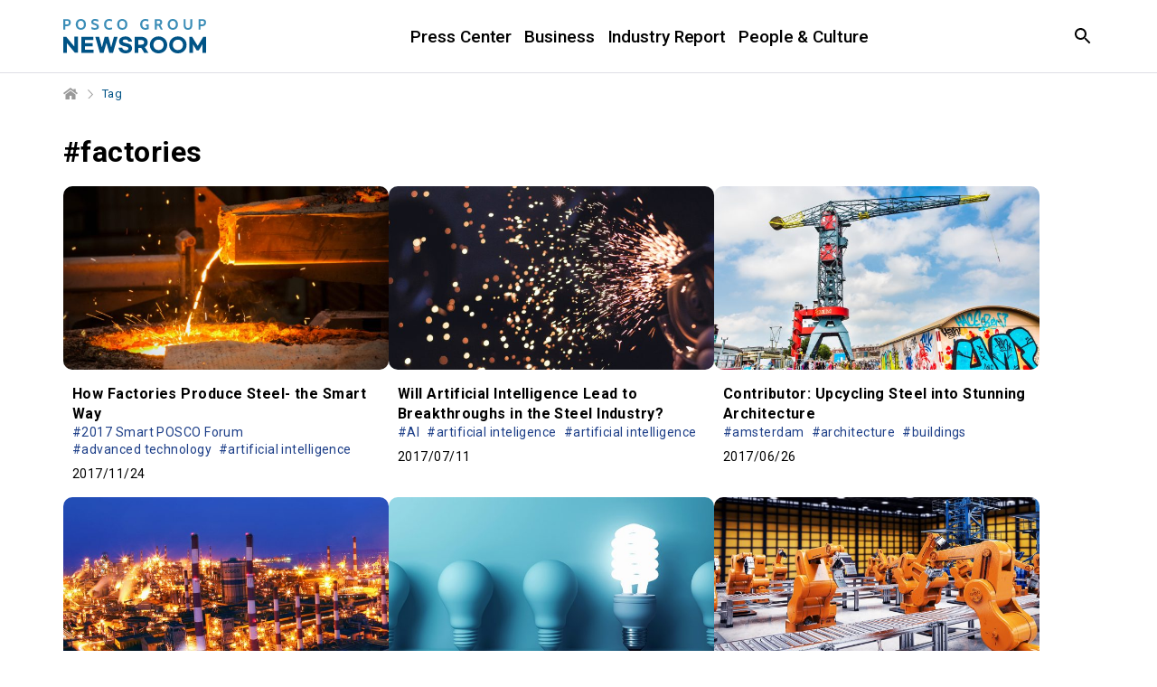

--- FILE ---
content_type: text/html; charset=UTF-8
request_url: https://newsroom.posco.com/en/tag/factories/
body_size: 31806
content:
<!DOCTYPE html>
<html lang="en">
<head>
    <meta name="viewport" content="width=device-width, initial-scale=1.0, maximum-scale=1.0, user-scalable=no" />
    <meta http-equiv="Content-Type" content="text/html; charset=utf-8" />
    <meta http-equiv="X-UA-Compatible" content="IE=edge">
    <meta name="format-detection" content="telephone=no"/>
    <link rel="profile" href="http://gmpg.org/xfn/11">
    <link href="https://fonts.googleapis.com/css?family=Roboto:300,400,500,700" rel="stylesheet">
    <link rel="stylesheet" type="text/css" href="https://newsroom.posco.com/en/wp-content/themes/posco_newsroom/css/jquery-ui.css" />
    <link rel="stylesheet" type="text/css" href="https://newsroom.posco.com/en/wp-content/themes/posco_newsroom/css/slick.css" />
    <link rel="stylesheet" href="https://newsroom.posco.com/en/wp-content/themes/posco_newsroom/style.css?ver=1.1.6">
    <link rel="shortcut icon" type="image/x-icon" href="https://newsroom.posco.com/en/favicon.ico" />
    <title>factories &#8211; Official POSCO Group Newsroom</title>
<link rel='dns-prefetch' href='//s.w.org' />
<link rel="alternate" type="application/rss+xml" title="Official POSCO Group Newsroom &raquo; factories Tag Feed" href="https://newsroom.posco.com/en/tag/factories/feed/" />
		<script type="text/javascript">
			window._wpemojiSettings = {"baseUrl":"https:\/\/s.w.org\/images\/core\/emoji\/11\/72x72\/","ext":".png","svgUrl":"https:\/\/s.w.org\/images\/core\/emoji\/11\/svg\/","svgExt":".svg","source":{"concatemoji":"https:\/\/newsroom.posco.com\/en\/wp-includes\/js\/wp-emoji-release.min.js?ver=4.9.28"}};
			!function(e,a,t){var n,r,o,i=a.createElement("canvas"),p=i.getContext&&i.getContext("2d");function s(e,t){var a=String.fromCharCode;p.clearRect(0,0,i.width,i.height),p.fillText(a.apply(this,e),0,0);e=i.toDataURL();return p.clearRect(0,0,i.width,i.height),p.fillText(a.apply(this,t),0,0),e===i.toDataURL()}function c(e){var t=a.createElement("script");t.src=e,t.defer=t.type="text/javascript",a.getElementsByTagName("head")[0].appendChild(t)}for(o=Array("flag","emoji"),t.supports={everything:!0,everythingExceptFlag:!0},r=0;r<o.length;r++)t.supports[o[r]]=function(e){if(!p||!p.fillText)return!1;switch(p.textBaseline="top",p.font="600 32px Arial",e){case"flag":return s([55356,56826,55356,56819],[55356,56826,8203,55356,56819])?!1:!s([55356,57332,56128,56423,56128,56418,56128,56421,56128,56430,56128,56423,56128,56447],[55356,57332,8203,56128,56423,8203,56128,56418,8203,56128,56421,8203,56128,56430,8203,56128,56423,8203,56128,56447]);case"emoji":return!s([55358,56760,9792,65039],[55358,56760,8203,9792,65039])}return!1}(o[r]),t.supports.everything=t.supports.everything&&t.supports[o[r]],"flag"!==o[r]&&(t.supports.everythingExceptFlag=t.supports.everythingExceptFlag&&t.supports[o[r]]);t.supports.everythingExceptFlag=t.supports.everythingExceptFlag&&!t.supports.flag,t.DOMReady=!1,t.readyCallback=function(){t.DOMReady=!0},t.supports.everything||(n=function(){t.readyCallback()},a.addEventListener?(a.addEventListener("DOMContentLoaded",n,!1),e.addEventListener("load",n,!1)):(e.attachEvent("onload",n),a.attachEvent("onreadystatechange",function(){"complete"===a.readyState&&t.readyCallback()})),(n=t.source||{}).concatemoji?c(n.concatemoji):n.wpemoji&&n.twemoji&&(c(n.twemoji),c(n.wpemoji)))}(window,document,window._wpemojiSettings);
		</script>
		<style type="text/css">
img.wp-smiley,
img.emoji {
	display: inline !important;
	border: none !important;
	box-shadow: none !important;
	height: 1em !important;
	width: 1em !important;
	margin: 0 .07em !important;
	vertical-align: -0.1em !important;
	background: none !important;
	padding: 0 !important;
}
</style>
<script type='text/javascript' src='https://newsroom.posco.com/en/wp-includes/js/jquery/jquery.js?ver=1.12.4'></script>
<script type='text/javascript' src='https://newsroom.posco.com/en/wp-includes/js/jquery/jquery-migrate.min.js?ver=1.4.1'></script>
<script type='text/javascript' src='https://newsroom.posco.com/en/wp-content/themes/posco_newsroom/js/jquery.dotdotdot.min.js?ver=4.9.28'></script>
<script type='text/javascript' src='https://newsroom.posco.com/en/wp-content/themes/posco_newsroom/js/placeholder.js?ver=4.9.28'></script>
<script type='text/javascript' src='https://newsroom.posco.com/en/wp-content/themes/posco_newsroom/js/slick.min.js?ver=4.9.28'></script>
<script type='text/javascript' src='https://newsroom.posco.com/en/wp-content/themes/posco_newsroom/js/custom.js?ver=4.9.28'></script>
<script type='text/javascript'>
/* <![CDATA[ */
var posco_newsletter = {"v1url":"https:\/\/newsroom.posco.com\/en\/wp-json\/btr_ajax\/v1\/newsletter","homeurl":"https:\/\/newsroom.posco.com\/en"};
/* ]]> */
</script>
<script type='text/javascript' src='https://newsroom.posco.com/en/wp-content/plugins/posco-newsletter/js/common.script.js?ver=4.9.28'></script>
<link rel='https://api.w.org/' href='https://newsroom.posco.com/en/wp-json/' />
    <meta property="og:title" content="POSCO Group Newsroom" /><meta property="og:url" content="https://newsroom.posco.com/en" /><meta property="og:description" content="Media channel" /><meta property="og:image" content="https://newsroom.posco.com/en/wp-content/themes/posco_newsroom/images/default_image.png" /><meta name="robots" content="noindex" /><!-- Global site tag (gtag.js) - Google Analytics -->
<script async src="https://www.googletagmanager.com/gtag/js?id=G-2X5SYNGCRE"></script>
<script>
    window.dataLayer = window.dataLayer || [];
    function gtag(){dataLayer.push(arguments);}
    gtag('js', new Date());

    gtag('config', 'G-2X5SYNGCRE');
</script><meta name="description" content="" /><meta name="keywords" content="" /></head>
<body>
    <a id="content_list_top"></a>
<div id="wrap">
    <header>
        <div class="inner">
                        <h1 class="logo"><a href="https://newsroom.posco.com/en"><img src="https://newsroom.posco.com/en/wp-content/themes/posco_newsroom/images/en_logo.svg" data-desktop="https://newsroom.posco.com/en/wp-content/themes/posco_newsroom/images/en_logo.svg"  data-mobile="https://newsroom.posco.com/en/wp-content/themes/posco_newsroom/images/en_logo_m.svg" alt="POSCO Newsroom" /></a></h1>
                        <a href="#" class="skip_nav">Article</a>
            <div class="header_wrap">
                <nav class="gnb">
                    <ul id="menu-main-menu" class="depth1"><li id="menu-item-14002" class="menu-item menu-item-type-taxonomy menu-item-object-category menu-item-has-children menu-item-14002"><a href="https://newsroom.posco.com/en/category/press-center/">Press Center</a>
<ul class="sub-menu">
	<li id="menu-item-14001" class="menu-item menu-item-type-taxonomy menu-item-object-category menu-item-14001"><a href="https://newsroom.posco.com/en/category/press-center/press-release/">Press Release</a></li>
	<li id="menu-item-14003" class="menu-item menu-item-type-taxonomy menu-item-object-category menu-item-14003"><a href="https://newsroom.posco.com/en/category/press-center/images/">Image Gallery</a></li>
</ul>
</li>
<li id="menu-item-18545" class="menu-item menu-item-type-taxonomy menu-item-object-category menu-item-18545"><a href="https://newsroom.posco.com/en/category/business/">Business</a></li>
<li id="menu-item-19442" class="menu-item menu-item-type-taxonomy menu-item-object-category menu-item-19442"><a href="https://newsroom.posco.com/en/category/industry-report/">Industry Report</a></li>
<li id="menu-item-18546" class="menu-item menu-item-type-taxonomy menu-item-object-category menu-item-18546"><a href="https://newsroom.posco.com/en/category/people-culture/">People &#038; Culture</a></li>
</ul>                </nav>
            </div><!--//.header_wrap-->
            <div class="util">
                <button type="button" class="btn_srch"><span class="blind">Open Search window</span></button>
                <div class="search_box">
                    <div class="inner">
                        <form method="get" id="header_searchform" name="searchform" action="https://newsroom.posco.com/en/sp/">
                            <label for="query"><span class="blind">Search in the Newsroom</span><input type="search" id="header_query" placeholder="Search" class="input_search" autocomplete="off" name="kw"/></label>
                            <button type="button" class="btn_clear"><span class="blind">Clear</span></button>
                            <button type="submit" class="btn_srch_submit"><span class="blind">Search</span></button>
                        </form>
                        <div class="recommend">
                            <span class="title">Recommended</span>
                            <ul>
                                <li><a href="https://newsroom.posco.com/en/sp/?kw=Hydrogen">Hydrogen</a></li><li><a href="https://newsroom.posco.com/en/sp/?kw=Lithium">Lithium</a></li><li><a href="https://newsroom.posco.com/en/sp/?kw=Secondary Battery">Secondary Battery</a></li><li><a href="https://newsroom.posco.com/en/sp/?kw=EV">EV</a></li><li><a href="https://newsroom.posco.com/en/sp/?kw=HyREX">HyREX</a></li><li><a href="https://newsroom.posco.com/en/sp/?kw=ESG">ESG</a></li>                            </ul>
                        </div>
                        <button type="button" class="btn_close_search"><span class="blind">Search Close</span></button>
                    </div>
                </div>
                <button type="button" class="btn_menu onlymobilebtn"><span class="blind">Menu</span></button>                
            </div>
        </div><!--//.inner-->
    </header>
  
    <!--팝업-->
    <!--검색 팝업-->
    <div class="layer layer_alert layer_agree layer_search_popup">
        <div class="pop_top">
            <p class="pop_title">Search</p>
            <button type="button" class="btn_close" onclick="NEWSROOM.closePopup(this);"><span class="blind">Layer Close</span></button><button type="button" class="btn_close" onclick="NEWSROOM.closePopup(this);"><span class="blind">Layer Close</span></button>
        </div>
        <div class="pop_wrap">
            <div class="notice_wrap">
                <span class="bg_icon"></span>
                <p class="notice">Minimum 2 characters required.</p>
            </div>
            <div class="btn_wrap">
                <button type="button" class="btn_pop_ok" onclick="NEWSROOM.closePopup(this);">Ok</button>
            </div>
        </div>
    </div><!--//.layer-->
<div id="container_wrap">
    <div id="container">
        <div class="breadcrumb">
            <ul class="clearfix">
            <li class="home"><a href="https://newsroom.posco.com/en" title="Home"><span class="blind">Home</span></a></li>
                <li class="current">Tag</li>
            </ul>
        </div>
        <div id="content" class="sub archive">
        <h2 class="page_title">#factories</h2>
                            <ul class="archive_list">
                                    <li>
                        <a href="https://newsroom.posco.com/en/factories-produce-steel-smart-way/">
                            <div class="thumb_wrap">
                                <div class="thumb" style="background-image:url(https://newsroom.posco.com/en/wp-content/uploads/2017/11/How-Factories-Produce-Steel-the-Smart-Way-640x360.jpg);"></div>
                            </div>
                            <div class="cont_wrap">
                                <p class="title">How Factories Produce Steel- the Smart Way</p>
                                                                    <ul class="tag">
                                                                                    <li>#2017 Smart POSCO Forum</li>
                                                                                    <li>#advanced technology</li>
                                                                                    <li>#artificial intelligence</li>
                                                                            </ul>
                                                                <p class="meta">
                                                                        <span class="date">2017/11/24</span>
                                </p>
                            </div>
                        </a>
                    </li>
                                    <li>
                        <a href="https://newsroom.posco.com/en/will-artificial-intelligence-lead-breakthroughs-steel-industry-2/">
                            <div class="thumb_wrap">
                                <div class="thumb" style="background-image:url(https://newsroom.posco.com/en/wp-content/uploads/2017/07/Will-Artificial-Intelligence-Lead-to-Breakthroughs-in-the-Steel-Industry-640x360.jpg);"></div>
                            </div>
                            <div class="cont_wrap">
                                <p class="title">Will Artificial Intelligence Lead to Breakthroughs in the Steel Industry?</p>
                                                                    <ul class="tag">
                                                                                    <li>#AI</li>
                                                                                    <li>#artificial inteligence</li>
                                                                                    <li>#artificial intelligence</li>
                                                                            </ul>
                                                                <p class="meta">
                                                                        <span class="date">2017/07/11</span>
                                </p>
                            </div>
                        </a>
                    </li>
                                    <li>
                        <a href="https://newsroom.posco.com/en/ask-expert-upcycling-steel-stunning-architecture/">
                            <div class="thumb_wrap">
                                <div class="thumb" style="background-image:url(https://newsroom.posco.com/en/wp-content/uploads/2017/06/Ask-an-Expert-Upcycling-Steel-into-Stunning-Architecture-640x360.jpg);"></div>
                            </div>
                            <div class="cont_wrap">
                                <p class="title">Contributor: Upcycling Steel into Stunning Architecture</p>
                                                                    <ul class="tag">
                                                                                    <li>#amsterdam</li>
                                                                                    <li>#architecture</li>
                                                                                    <li>#buildings</li>
                                                                            </ul>
                                                                <p class="meta">
                                                                        <span class="date">2017/06/26</span>
                                </p>
                            </div>
                        </a>
                    </li>
                                    <li>
                        <a href="https://newsroom.posco.com/en/posco-finds-pioneering-solutions-amid-barriers/">
                            <div class="thumb_wrap">
                                <div class="thumb" style="background-image:url(https://newsroom.posco.com/en/wp-content/uploads/2017/03/POSCO-Finds-Pioneering-Solutions-Amid-Barriers-640x360.jpg);"></div>
                            </div>
                            <div class="cont_wrap">
                                <p class="title">POSCO Finds Pioneering Solutions Amid Barriers</p>
                                                                    <ul class="tag">
                                                                                    <li>#2016</li>
                                                                                    <li>#AI</li>
                                                                                    <li>#artificial intelligence</li>
                                                                            </ul>
                                                                <p class="meta">
                                                                        <span class="date">2017/03/14</span>
                                </p>
                            </div>
                        </a>
                    </li>
                                    <li>
                        <a href="https://newsroom.posco.com/en/posco-ge-discuss-smart-factory-solutions-partnership/">
                            <div class="thumb_wrap">
                                <div class="thumb" style="background-image:url(https://newsroom.posco.com/en/wp-content/uploads/2017/03/POSCO_cover_watermark_1300x550_170321_1-640x360.jpg);"></div>
                            </div>
                            <div class="cont_wrap">
                                <p class="title">POSCO &#038; GE Discuss Smart Factory Solutions Partnership</p>
                                                                    <ul class="tag">
                                                                                    <li>#chairman</li>
                                                                                    <li>#factories</li>
                                                                                    <li>#GE</li>
                                                                            </ul>
                                                                <p class="meta">
                                                                        <span class="date">2017/03/13</span>
                                </p>
                            </div>
                        </a>
                    </li>
                                    <li>
                        <a href="https://newsroom.posco.com/en/how-smart-factories-are-redefining-the-manufacturing-industry/">
                            <div class="thumb_wrap">
                                <div class="thumb" style="background-image:url(https://newsroom.posco.com/en/wp-content/uploads/2017/03/POSCO_cover_watermark_1300x550_170310-640x360.jpg);"></div>
                            </div>
                            <div class="cont_wrap">
                                <p class="title">How Smart Factories are Changing the Manufacturing Industry</p>
                                                                    <ul class="tag">
                                                                                    <li>#Advanced Manufacturing Works</li>
                                                                                    <li>#AI</li>
                                                                                    <li>#artificial intelligence</li>
                                                                            </ul>
                                                                <p class="meta">
                                                                        <span class="date">2017/03/13</span>
                                </p>
                            </div>
                        </a>
                    </li>
                                    <li>
                        <a href="https://newsroom.posco.com/en/posco-ceo-plans-for-more-smart-factories-visits-siemens-and-ge/">
                            <div class="thumb_wrap">
                                <div class="thumb" style="background-image:url(https://newsroom.posco.com/en/wp-content/uploads/2017/02/POSCO_cover_watermark_1300x550_170307_1-640x360.jpg);"></div>
                            </div>
                            <div class="cont_wrap">
                                <p class="title">POSCO CEO Plans for More Smart Factories, Visits SIEMENS and GE</p>
                                                                    <ul class="tag">
                                                                                    <li>#Advanced Manufacturing Works</li>
                                                                                    <li>#AI</li>
                                                                                    <li>#artificial intelligence</li>
                                                                            </ul>
                                                                <p class="meta">
                                                                        <span class="date">2017/02/20</span>
                                </p>
                            </div>
                        </a>
                    </li>
                                    <li>
                        <a href="https://newsroom.posco.com/en/poscos-smart-factory-introduces-artificial-intelligence/">
                            <div class="thumb_wrap">
                                <div class="thumb" style="background-image:url(https://newsroom.posco.com/en/wp-content/uploads/2017/02/POSCO_cover_watermark_1300x550_170227-640x360.jpg);"></div>
                            </div>
                            <div class="cont_wrap">
                                <p class="title">POSCO’s Smart Factory Introduces Artificial Intelligence</p>
                                                                    <ul class="tag">
                                                                                    <li>#AI</li>
                                                                                    <li>#artificial intelligence</li>
                                                                                    <li>#automation</li>
                                                                            </ul>
                                                                <p class="meta">
                                                                        <span class="date">2017/02/17</span>
                                </p>
                            </div>
                        </a>
                    </li>
                                    <li>
                        <a href="https://newsroom.posco.com/en/qss-transforms-posco-production/">
                            <div class="thumb_wrap">
                                <div class="thumb" style="background-image:url(https://newsroom.posco.com/en/wp-content/uploads/2017/02/Inspection-of-facilities-for-the-My-MS-initiative-640x360.jpg);"></div>
                            </div>
                            <div class="cont_wrap">
                                <p class="title">Innovation in Production Systems with POSCO’s QSS+</p>
                                                                    <ul class="tag">
                                                                                    <li>#factories</li>
                                                                                    <li>#industry</li>
                                                                                    <li>#Innovation</li>
                                                                            </ul>
                                                                <p class="meta">
                                                                        <span class="date">2017/02/08</span>
                                </p>
                            </div>
                        </a>
                    </li>
                                    <li>
                        <a href="https://newsroom.posco.com/en/smart-factory-leads-industry-21st-century/">
                            <div class="thumb_wrap">
                                <div class="thumb" style="background-image:url(https://newsroom.posco.com/en/wp-content/uploads/2016/12/1300x550_watermark-14-640x360.jpg);"></div>
                            </div>
                            <div class="cont_wrap">
                                <p class="title">Smart Factory Leads Industry in the 21st Century</p>
                                                                    <ul class="tag">
                                                                                    <li>#energy</li>
                                                                                    <li>#environment</li>
                                                                                    <li>#equipment</li>
                                                                            </ul>
                                                                <p class="meta">
                                                                        <span class="date">2016/12/23</span>
                                </p>
                            </div>
                        </a>
                    </li>
                                    <li>
                        <a href="https://newsroom.posco.com/en/steel-city-highlight-sheffield-england/">
                            <div class="thumb_wrap">
                                <div class="thumb" style="background-image:url(https://newsroom.posco.com/en/wp-content/uploads/2016/11/1300x550_watermark-16-640x360.jpg);"></div>
                            </div>
                            <div class="cont_wrap">
                                <p class="title">Steel City Highlight: Sheffield, England</p>
                                                                    <ul class="tag">
                                                                                    <li>#economy</li>
                                                                                    <li>#factories</li>
                                                                                    <li>#history</li>
                                                                            </ul>
                                                                <p class="meta">
                                                                        <span class="date">2016/11/29</span>
                                </p>
                            </div>
                        </a>
                    </li>
                                    <li>
                        <a href="https://newsroom.posco.com/en/china-shifting-smart-factory-world/">
                            <div class="thumb_wrap">
                                <div class="thumb" style="background-image:url(https://newsroom.posco.com/en/wp-content/uploads/2016/11/1300x550_watermark_1128_main_v2-1-640x360.jpg);"></div>
                            </div>
                            <div class="cont_wrap">
                                <p class="title">China Is Shifting to the ‘Smart Factory of the World’</p>
                                                                    <ul class="tag">
                                                                                    <li>#China</li>
                                                                                    <li>#development</li>
                                                                                    <li>#factories</li>
                                                                            </ul>
                                                                <p class="meta">
                                                                        <span class="date">2016/11/28</span>
                                </p>
                            </div>
                        </a>
                    </li>
                                </ul>
            <div class="pagination">
	      <ul class="clearfix"><li class="ctrl prev"><a href="#content_list_top" class="page_prev_block"></a></li><li class="current"><a href="#">1</a></li><li><a href="https://newsroom.posco.com/en/tag/factories/page/2/" class="">2</a></li><li class="ctrl next"><a href="#content_list_top" class="page_next_block"></a></li></ul></div>                    </div><!--//#content-->
    </div><!--//#container-->
</div><!--//#container_wrap-->

<script>
    jQuery(document).ready(function(){
        NEWSROOM.setListHeight();
    });
</script>

<footer>
        <div class="link_box">
        <div class="inner">
            <div class="sns">
                <ul>
                    <li class="home"><a href="https://www.posco-inc.com:4453/poscoinc/v4/kor/index.jsp" target="_blank"><span class="blind">POSCO HOLDINGS</span></a></li>
                    <li class="yt"><a href="https://www.youtube.com/@poscoholdingsIR" target="_blank"><span class="blind">youtube</span></a></li>
                    <li class="li"><a href="https://www.linkedin.com/company/posco/" target="_blank"><span class="blind">linkedin</span></a></li>
                </ul>
            </div>
            <div class="desc">
                <!-- <a href="https://www.posco-inc.com:4453/poscoinc/v3/eng/company/s91e1000500c.jsp" class="mobile_accessibility" title="POSCO HOLDINGS Brand Story" target="_blank"> -->
                    <span>
                    <p class="logo"><img src="https://newsroom.posco.com/en/wp-content/themes/posco_newsroom/images/posco_slogan_en.svg" data-desktop="https://newsroom.posco.com/en/wp-content/themes/posco_newsroom/images/posco_slogan_en.svg" data-mobile="https://newsroom.posco.com/en/wp-content/themes/posco_newsroom/images/posco_slogan_en.svg" alt="Creating Value for a Better World" /></p>
                    </span>
                <!-- </a> -->
            </div>
            <div class="">
                <div class="link_wrap">
                    <ul>
                        <li><a href="https://newsroom.posco.com/en/introduction/">About POSCO Group Newsroom</a></li>
                        <li><a href="https://newsroom.posco.com/en/policy/">Policy</a></li>
                        <li><a href="https://newsroom.posco.com/en/e-mail/">Email Enquiry</a></li>
                        <li><a href="https://newsroom.posco.com/kr/" target="_blank">포스코그룹 뉴스룸</a></li>
                    </ul>
                    <p class="copy">© 2026 POSCO Holdings Inc. <span class="block">All Rights Reserved.</span></p>
                </div>
            </div>
        </div>
    </div>
</footer>
<a href="#container" class="btn_top" style="display: block; position: fixed; right: 305px; bottom: 10px; top: auto;"><span class="blind">Top</span></a>
<div class="overlay"></div>
</div><!--//#wrap-->

<script type="text/javascript" src="https://newsroom.posco.com/en/wp-content/themes/posco_newsroom/js/jquery.sw2Slider.js"></script>
<!-- 공통 JS (전페이지) -->
<script type="text/javascript">
    jQuery(document).ready(function($){
        var headline_yn = "";
        if (headline_yn == "y") {
            $(".menu-headline").addClass("current-menu-ancestor");
        }

        function add_searchform_event(Prefix) {
            let target_searchform = Prefix+"_searchform";

            $(target_searchform).submit(function() {
                let target_query = $(Prefix+"_query").val();

                if ( $.trim(target_query) == "" || $.trim(target_query).length < 2 ) {
                    NEWSROOM.openPopup('.layer_search_popup', target_searchform);
                    return false;
                }
            });
        };

        add_searchform_event("#header");
        add_searchform_event("#hashtag");
    });
</script>

<script type='text/javascript' src='https://newsroom.posco.com/en/wp-includes/js/wp-embed.min.js?ver=4.9.28'></script>
</body>
</html>



--- FILE ---
content_type: text/css
request_url: https://newsroom.posco.com/en/wp-content/themes/posco_newsroom/css/reset.css
body_size: 2054
content:
@charset "utf-8";

html, body, div, span, object, iframe,
h1, h2, h3, h4, h5, h6, p, blockquote, pre,
abbr, address, cite, code,
del, dfn, em, img, ins, kbd, q, samp,
small, strong, sub, sup, var,
b, i,
dl, dt, dd, ol, ul, li,
fieldset, form, label, legend,
table, caption, tbody, tfoot, thead, tr, th, td,
article, aside, canvas, details, figcaption, figure,
footer, header, hgroup, menu, nav, section, summary,
time, mark, audio, video {
    margin:0; padding:0; box-sizing:border-box;
}

article,aside,details,figcaption,figure,
footer,header,hgroup,menu,nav,section {
    display:block;
}


body {
    font:18px/1.4 'Roboto', Dotum, arial, sans-serif;
    color:#000;
    letter-spacing:0.025em;
}

input, select, button, textarea{
    box-sizing:border-box;
    font:14px/1 'Roboto', Dotum, arial, sans-serif;
    letter-spacing:0.025em;
}

nav ul {
    list-style:none;
}

blockquote, q {
    quotes:none;
}

blockquote:before, blockquote:after,
q:before, q:after {
    content:'';
    content:none;
}
/* change colours to suit your needs */
ins {
    background-color:#ff9;
    color:#000;
    text-decoration:none;
}

/* change colours to suit your needs */
mark {
    background-color:#ff9;
    color:#000;
    font-style:italic;
    font-weight:bold;
}

del {
    text-decoration: line-through;
}

abbr[title], dfn[title] {
    border-bottom:1px dotted;
    cursor:help;
}

table {
    border-collapse:collapse;
    border:0 none;
}

/* change border colour to suit your needs */
hr {
    display:block;
    height:1px;
    border:0;
    border-top:1px solid #cccccc;
    margin:1em 0;
    padding:0;
}
input, select {
    vertical-align:middle;
}
input{
    margin:0;
}
img, fieldset {
    border:0;
}
ul, ol, li{
    list-style-type:none;
}
li img{
    vertical-align:top;
}
button {
    padding:0;
    border:0;
    background:transparent;
    cursor:pointer;
}
a{
    text-decoration:none;
    box-sizing:border-box;
}
img{
    vertical-align:middle;
    font-size:0;
}
strong, b {font-weight:500;}
h1, h2, h3, h4, h5, h6 {font-weight:500;}

--- FILE ---
content_type: application/javascript
request_url: https://newsroom.posco.com/en/wp-content/plugins/posco-newsletter/js/common.script.js?ver=4.9.28
body_size: 3801
content:

/*==== Newsletter ====*/
jQuery(document).ready(function( $ ) {

    $('#letterFrm').submit(function() {

        var popup_title, popup_notice_html;

        var email_id = $.trim($('#email1').val());
        var email_server = $.trim($('#email2').val());
        var email = email_id + '@' + email_server;

        popup_title = 'Emaill address';
        if ( email_id === '' || email_server === '' ) {
            popup_notice_html = '<span class="title">Please enter your Email address.</span>';
            email_popup( popup_title, popup_notice_html );
            return false;
        }
        if ( !validateEmail(email) ) {
            popup_notice_html = '<span class="title">Please enter correct / valid Email address.</span>';
            email_popup( popup_title, popup_notice_html );
            return false;
        }
        $('#email').val(email);

        $.ajax({
            url: posco_newsletter.v1url,
            type: 'POST',
            data: $(this).serialize(),
            dataType: 'json',
            success: function(response) {
                var code = response.code;
                switch ( code ) {
                    case '00' :
                        popup_title = '뉴스레터 신청 완료';
                        popup_notice_html = '<span class="title">포스코 뉴스룸 뉴스레터의 구독을 <span class="block_m"></span>신청해주셔서 <span class="block"></span>감사합니다.</span>';
                        email_popup( popup_title, popup_notice_html, 'success' );
                        $(document).on("click touchend", ".btn_close, .btn_pop_ok", function () {
                            self.location.href=posco_newsletter.homeurl;
                        });
                        break;
                    case '01' :
                        popup_title = '뉴스레터 신청';
                        popup_notice_html = '<span class="title">이미 구독중인 이메일 주소입니다.</span>';
                        email_popup( popup_title, popup_notice_html );
                        break;
                    default :
                        popup_title = '뉴스레터 신청';
                        popup_notice_html = '<span class="title">뉴스레터 구독 신청에 실패하였습니다.<span class="block_m"></span>관리자에게 문의 바랍니다.</span>';
                        email_popup( popup_title, popup_notice_html );
                        break;
                }
            }
        });

        return false;
    });

    $('.email_option.option_list li > button').click(function () {
        var eServer = $(this).data('email_server'),
        $inputMail = $('#email2');

        if (!eServer) {
            return false;
        } else if (eServer === 1) { // 직접 입력
            $(this).closest('.select_btn').text("Type");
            $inputMail.val("");
            $inputMail.prop('readonly', false);
        } else { // 어떠한 이메일 주소 선택
            $(this).closest('.select_btn').text(eServer);
            $inputMail.val(eServer);
            $inputMail.prop('readonly', true);
        }
    });
});

function email_popup(title, notice_html, div ) {
    div = typeof div !== 'undefined' ? div : 'alert';

    jQuery('.layer_news_popup .pop_title').html(title);
    jQuery('.layer_news_popup .notice').html(notice_html);

    if ( div === 'success' ) {
        jQuery('.layer_news_popup').removeClass('layer_agree').addClass('layer_confirm');
    }
    NEWSROOM.openPopup('.layer_news_popup');
}

function validateEmail(email) {
    var re = /^(([^<>()\[\]\\.,;:\s@"]+(\.[^<>()\[\]\\.,;:\s@"]+)*)|(".+"))@((\[[0-9]{1,3}\.[0-9]{1,3}\.[0-9]{1,3}\.[0-9]{1,3}\])|(([a-zA-Z\-0-9]+\.)+[a-zA-Z]{2,}))$/;
    return re.test(String(email).toLowerCase());
}
